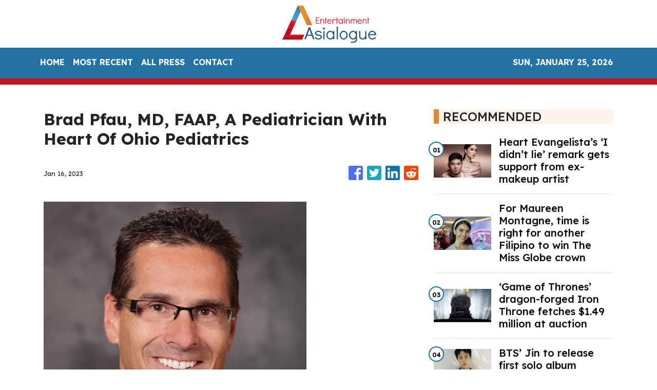

--- FILE ---
content_type: text/html
request_url: https://entertainment.asialogue.com/news/brad-pfau-md-faap-a-pediatrician-with-heart-of-ohio-pediatrics-/420667
body_size: 766
content:
<!DOCTYPE html>
<html lang="en">
  <head>
    <meta charset="utf-8" />
    <title>Entertainment - Asialogue</title>
    <base href="/" />
    <meta
      name="title"
      content="From then to now, Asialogue curate Asian-oriented world news chronologically to paint a complete picture of events that matter."
    />
    <meta
      name="description"
      content="AsiaLogue delivers breaking headlines linking to news websites all around the world including commentary and analysis from an experienced team of editors and columnists."
    />
    <meta name="viewport" content="width=device-width, initial-scale=1" />
    <link rel="icon" type="image/x-icon" href="favicon.ico" />

    <meta name="title" content="Entertainment - Asialogue" />
    <meta
      name="description"
      content="From then to now, Asialogue curate Asian-oriented world news chronologically to paint a complete picture of events that matter."
    />
    
    <meta property="og:title" content="Entertainment - Asialogue" />
    <meta
      property="og:description"
      content="From then to now, Asialogue curate Asian-oriented world news chronologically to paint a complete picture of events that matter."
    />
    <meta property="og:image" content="assets/img/logo.png" />
    <meta property="article:publisher" content="Asialogue" />
    <meta property="article:author" content="Asialogue" />
    <meta property="twitter:card" content="summary" />
    <meta property="twitter:title" content="Entertainment - Asialogue" />
    <meta
      property="twitter:description"
      content="From then to now, Asialogue curate Asian-oriented world news chronologically to paint a complete picture of events that matter."
    />
    <meta property="twitter:image" content="assets/img/logo.png" />

    <!-- Google Analytics -->
    <script>
      (function (i, s, o, g, r, a, m) {
        i['GoogleAnalyticsObject'] = r;
        (i[r] =
          i[r] ||
          function () {
            (i[r].q = i[r].q || []).push(arguments);
          }),
          (i[r].l = 1 * new Date());
        (a = s.createElement(o)), (m = s.getElementsByTagName(o)[0]);
        a.async = 1;
        a.src = g;
        m.parentNode.insertBefore(a, m);
      })(window, document, 'script', 'https://www.google-analytics.com/analytics.js', 'ga');
      ga('create', 'UA-93857607-50', 'auto');
      ga('send', 'pageview');
    </script>
  <link rel="stylesheet" href="styles.0a39e096fc8a8c51fdd9.css"></head>
  <body>
    <app-root></app-root>
  <script src="runtime-es2015.bec978b1605855473f53.js" type="module"></script><script src="runtime-es5.bec978b1605855473f53.js" nomodule defer></script><script src="polyfills-es5.341d48ffc88eaeae911d.js" nomodule defer></script><script src="polyfills-es2015.95bb65e853d2781ac3bd.js" type="module"></script><script src="scripts.e8829ccd3ea7681ddc31.js" defer></script><script src="main-es2015.a838459b56bb7e51b5e7.js" type="module"></script><script src="main-es5.a838459b56bb7e51b5e7.js" nomodule defer></script></body>
</html>
